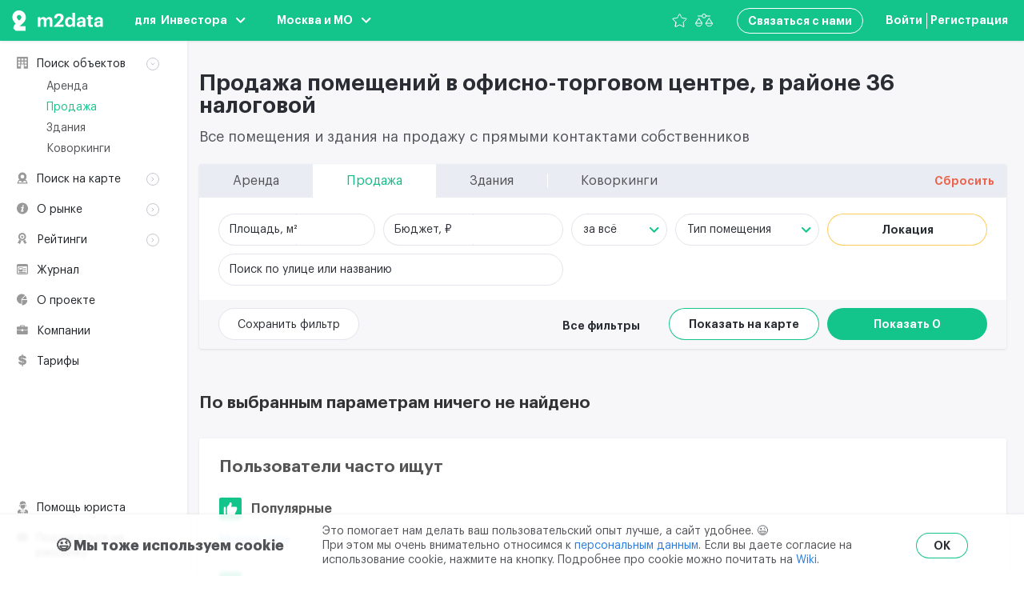

--- FILE ---
content_type: application/javascript
request_url: https://m2data.net/js/chunks/header.cf8d946c.js
body_size: 32640
content:
(window.webpackJsonp=window.webpackJsonp||[]).push([[18],{"3Zoh":function(e,t,n){"use strict";n.r(t);n("tkto"),n("pNMO"),n("TeQF"),n("5DmW"),n("FZtP"),n("27RR");var i=n("L2JU");function s(e,t){var n=Object.keys(e);if(Object.getOwnPropertySymbols){var i=Object.getOwnPropertySymbols(e);t&&(i=i.filter((function(t){return Object.getOwnPropertyDescriptor(e,t).enumerable}))),n.push.apply(n,i)}return n}function l(e){for(var t=1;t<arguments.length;t++){var n=null!=arguments[t]?arguments[t]:{};t%2?s(Object(n),!0).forEach((function(t){r(e,t,n[t])})):Object.getOwnPropertyDescriptors?Object.defineProperties(e,Object.getOwnPropertyDescriptors(n)):s(Object(n)).forEach((function(t){Object.defineProperty(e,t,Object.getOwnPropertyDescriptor(n,t))}))}return e}function r(e,t,n){return t in e?Object.defineProperty(e,t,{value:n,enumerable:!0,configurable:!0,writable:!0}):e[t]=n,e}var o={name:"menu-toggler",props:{menuId:{type:String,default:"menu"}},data:function(){return{menuBlock:null,menuContent:null,header:null}},computed:l(l({},Object(i.e)("mobile",{isMobile:function(e){return e.isMobile},openedMenuId:function(e){return e.openedMenuId}})),{},{isActive:function(){return this.menuId===this.openedMenuId}}),methods:l(l({},Object(i.b)("mobile",{openMenu:"setMenuId",closeAll:"closeMenus"})),{},{toggleMenu:function(){this.isActive?this.closeAll():this.openMenu(this.menuId)}})},c=n("KHd+"),a=Object(c.a)(o,(function(){var e=this.$createElement,t=this._self._c||e;return t("button",{class:["menu-toggler","menu-toggler--"+this.menuId+" header__controller",{"menu-toggler--active":this.isActive}],on:{click:this.toggleMenu}},[this._t("icon",[t("span",{class:["burger-icon",{"burger-icon--active":this.isActive}]},[this._m(0)])])],2)}),[function(){var e=this.$createElement,t=this._self._c||e;return t("span",{staticClass:"burger-icon__box"},[t("span",{staticClass:"burger-icon__inner"})])}],!1,null,null,null);t.default=a.exports},"4rho":function(e,t,n){"use strict";var i,s,l,r,o,c;n("FZtP"),n("yq1k");t.a=(s="#ffffff",l="#13c48b",r=document.querySelectorAll('meta[name="theme-color"], meta[name="msapplication-navbutton-color"]'),o=document.querySelector('meta[name="apple-mobile-web-app-status-bar-style"]'),c=null===(i=document.querySelector('meta[name="theme-color"]'))||void 0===i?void 0:i.getAttribute("content"),{changeColor:function(e){var t=!(arguments.length>1&&void 0!==arguments[1])||arguments[1];if(!r.length)return!1;r.forEach((function(t){t.setAttribute("content",e)})),[s,l].includes(e)&&(c=e),o.setAttribute("content",t?"default":"black-translucent")},setGreenColor:function(){this.changeColor(l,!1)},setWhiteColor:function(){this.changeColor(s)},toggleOverlayColor:function(){var e=arguments.length>0&&void 0!==arguments[0]&&arguments[0],t=arguments.length>1&&void 0!==arguments[1]&&arguments[1];if(e){var n="#d9d9d9";n=c===s?t?"#7f7f7f":"#d9d9d9":t?"#096245":"#11a776",this.changeColor(n,"#d9d9d9"===n)}else this.changeColor(c)}})},ODru:function(e,t,n){"use strict";n.r(t);n("fbCW");var i={name:"HeaderMenu",components:{CustomSelect:n("U3rN").a},props:{links:{type:Array,default:function(){return[]}},isPrerender:{type:Boolean,default:!1},citiesList:Array,isMobile:Boolean,subjectsMain:{type:Boolean,default:!1},subjects:{type:Boolean,default:!1},subjectSubjectMobileViewTitle:{type:String,default:""}},data:function(){return{subject:"",currentMenuItem:"",menuSlots:["rent","sale","coworkings"]}},mounted:function(){this.subject=this.citiesList.find((function(e){return e.isSelected}))},methods:{changeCurrentMenuItemTo:function(e){this.currentMenuItem=e},changeSubjectHandler:function(e){this.subject=e,window.location.href=e.url}}},s=n("KHd+"),l=Object(s.a)(i,(function(){var e=this,t=e.$createElement,n=e._self._c||t;return n("div",{class:["header-menu",{"header-menu--opened":""!==e.currentMenuItem}],on:{pointerleave:function(t){return e.changeCurrentMenuItemTo("")}}},[n("ul",{staticClass:"header-menu__list header__controllers"},[e._l(e.links,(function(t){return n("li",{key:"link"+t.title,class:["header-menu__menu-item","header__controller",{"header-menu__menu-item--current":""!==e.currentMenuItem&&e.currentMenuItem===t.value}]},[n("a",{staticClass:"header-menu__link",attrs:{href:t.url},on:{pointerenter:function(n){return e.changeCurrentMenuItemTo(t.value)}}},[e._v("\n                "+e._s(t.title)+"\n            ")])])})),e._v(" "),e.isMobile?n("li",{class:["header__controller",{"header__controller--subjects__main":e.subjectsMain},{"header__controller--subjects":e.subjects}]},[n("custom-select",{attrs:{multiple:!1,"allow-empty":!0,options:e.citiesList,model:e.subject,"show-as-mobile-popup":!0,"select-by-button":!0,label:"title","track-by":"title","display-by":"title","mobile-view-title":e.subjectSubjectMobileViewTitle,placeholder:e.subject.title},on:{"update:model":function(t){e.subject=t},select:function(t){return e.changeSubjectHandler(t)}}})],1):e._e()],2),e._v(" "),e.isPrerender?e._e():e._l(e.menuSlots,(function(t){return n("section",{key:t,class:["header-menu__full-menu",{"header-menu__full-menu--opened":!!e.currentMenuItem},{"header-menu__full-menu--current":e.currentMenuItem===t},{"header-menu__full-menu--coworkings":"coworkings"===e.currentMenuItem}]},[e.currentMenuItem===t?[e._t(t)]:e._e()],2)})),e._v(" "),""!==e.currentMenuItem?n("button",{staticClass:"header-menu__overlay-button",on:{pointerenter:function(t){return e.changeCurrentMenuItemTo("")}}}):e._e(),e._v(" "),e.isPrerender?e._l(e.menuSlots,(function(t){return n("section",{key:t,staticClass:"header-menu__full-menu"},[e._t(t)],2)})):e._e()],2)}),[],!1,null,null,null);t.default=l.exports},PfM5:function(e,t,n){"use strict";n.r(t);n("tkto"),n("pNMO"),n("TeQF"),n("5DmW"),n("FZtP"),n("27RR");var i=n("3Zoh"),s=n("L2JU");function l(e,t){var n=Object.keys(e);if(Object.getOwnPropertySymbols){var i=Object.getOwnPropertySymbols(e);t&&(i=i.filter((function(t){return Object.getOwnPropertyDescriptor(e,t).enumerable}))),n.push.apply(n,i)}return n}function r(e){for(var t=1;t<arguments.length;t++){var n=null!=arguments[t]?arguments[t]:{};t%2?l(Object(n),!0).forEach((function(t){o(e,t,n[t])})):Object.getOwnPropertyDescriptors?Object.defineProperties(e,Object.getOwnPropertyDescriptors(n)):l(Object(n)).forEach((function(t){Object.defineProperty(e,t,Object.getOwnPropertyDescriptor(n,t))}))}return e}function o(e,t,n){return t in e?Object.defineProperty(e,t,{value:n,enumerable:!0,configurable:!0,writable:!0}):e[t]=n,e}var c={name:"app-header",components:{MenuToggler:i.default},data:function(){return{}},computed:r(r({},Object(s.e)("mobile",{isMobile:function(e){return e.isMobile},openedMenuId:function(e){return e.openedMenuId}})),{},{menuClass:function(){return this.openedMenuId?"menu"===this.openedMenuId?"header--sidebar-menu":"header--user-menu":""}})},a=n("KHd+"),u=Object(a.a)(c,(function(){var e=this.$createElement,t=this._self._c||e;return t("div",{class:this.menuClass},[t("div",{staticClass:"header__content js--header-content"},[t("div",{staticClass:"header__inner header__controllers"},[this.isMobile&&"user"===this.openedMenuId?t("div",{staticClass:"header__controllers-item header__controllers-item--menu-toggler header__controllers-item--menu-toggler-user-close header__controllers-item--left"},[t("menu-toggler",{attrs:{"menu-id":"user"}})],1):this._e(),this._v(" "),this._t("default")],2)])])}),[],!1,null,null,null);t.default=u.exports},QiUg:function(e,t,n){"use strict";n.r(t);var i=n("awQ3"),s={name:"ComparisonMark",props:{defaultIsComparison:Boolean,comparisonPage:String,title:String},data:function(){return{isComparison:this.defaultIsComparison}},created:function(){i.a.$on("set-in_compare",this.setIsComparison)},methods:{setIsComparison:function(e){this.isComparison=e}}},l=n("KHd+"),r=Object(l.a)(s,(function(){var e=this.$createElement,t=this._self._c||e;return t("div",{staticClass:"header__controllers-item--profile-action header__controllers-item--comparsion"},[t("a",{class:["header__controller","header__controller--profile-action",{"header__controller--circle":this.isComparison}],attrs:{href:this.comparisonPage,title:this.title}},[t("svg",{attrs:{role:"img",width:"22",height:"17"}},[t("use",{attrs:{"xlink:href":"#balance-icon"}})])])])}),[],!1,null,null,null);t.default=r.exports},SN8U:function(e,t,n){"use strict";n.r(t);n("yq1k"),n("tkto"),n("pNMO"),n("TeQF"),n("5DmW"),n("FZtP"),n("27RR");var i=n("L2JU"),s=n("wouM"),l=n.n(s),r=n("awQ3");function o(e,t){var n=Object.keys(e);if(Object.getOwnPropertySymbols){var i=Object.getOwnPropertySymbols(e);t&&(i=i.filter((function(t){return Object.getOwnPropertyDescriptor(e,t).enumerable}))),n.push.apply(n,i)}return n}function c(e){for(var t=1;t<arguments.length;t++){var n=null!=arguments[t]?arguments[t]:{};t%2?o(Object(n),!0).forEach((function(t){a(e,t,n[t])})):Object.getOwnPropertyDescriptors?Object.defineProperties(e,Object.getOwnPropertyDescriptors(n)):o(Object(n)).forEach((function(t){Object.defineProperty(e,t,Object.getOwnPropertyDescriptor(n,t))}))}return e}function a(e,t,n){return t in e?Object.defineProperty(e,t,{value:n,enumerable:!0,configurable:!0,writable:!0}):e[t]=n,e}var u={name:"HeaderSelect",directives:{clickOutside:l.a.directive},props:{url:String,btnText:String,type:String,showArrow:Boolean,citiesList:Array,langList:Array,contactsList:Array,comingSoonText:String,userAuth:Boolean,unreadNotificationsDefault:{type:Boolean,default:!1},showButtonMobile:!1,mobileInlineView:{type:String,default:""},listTitle:{type:String,default:""}},data:function(){return{isSelectOpen:!1,closingSelect:!1,unreadNotifications:this.unreadNotificationsDefault}},created:function(){r.a.$on("set-notifications-unread",this.setNotificationsUnread)},computed:c(c({},Object(i.e)("mobile",{isMobile:function(e){return e.isMobile},openedMenuId:function(e){return e.openedMenuId}})),{},{showBlock:function(){var e=!0;return this.isMobile&&["roles","profileMenu"].includes(this.type)&&"user"!==this.openedMenuId&&(e=!1),e},isProfileMenu:function(){return"profileMenu"===this.type},isRoles:function(){return"roles"===this.type},inlineView:function(){return this.isMobile?this.mobileInlineView:""},isInlineColumn:function(){return"column"===this.inlineView},isInlineRow:function(){return"row"===this.inlineView},isIndents:function(){return""===this.inlineView&&("cities"===this.type||this.isRoles)},listInlineClasses:function(){return{"header-select__list--inline":""!==this.inlineView,"header-select__list--column":this.isInlineColumn,"header-select__list--row":this.isInlineRow}}}),methods:{setNotificationsUnread:function(e){this.unreadNotifications=e},changeSelectState:function(){var e=this;setTimeout((function(){e.isSelectOpen=!e.isSelectOpen,e.isSelectOpen&&window.addEventListener("keyup",e.closeByEsc)}))},openSelect:function(){this.closingSelect||(this.isSelectOpen=!0)},checkCloseSelect:function(){var e=this;"profileMenu"===this.type&&setTimeout((function(){e.closeSelect()}))},closeSelect:function(){var e=this;this.closingSelect=!0,this.isSelectOpen&&(this.isSelectOpen=!1),setTimeout((function(){e.closingSelect=!1}),300)},closeByEsc:function(e){27===e.keyCode&&this.closeSelect()},checkSelectItem:function(e,t){e&&(this.closeSelect(),t.preventDefault())},checkChat:function(e){"chat"===e&&(window.jivo_api.open(),this.closeSelect()),window.chatOpened=!window.chatOpened},logout:function(e){window.addEventListener("pageshow",this.pageShowHandler),window.location.href=e.url},pageShowHandler:function(e){e.persisted&&(window.removeEventListener("pageshow",this.pageShowHandler),window.location.reload())},listItemClickHandler:function(e,t){"logout"===e.slug&&(t.preventDefault(),this.logout(e))}}},d=n("KHd+"),h=Object(d.a)(u,(function(){var e=this,t=e.$createElement,n=e._self._c||t;return e.showBlock?n("div",{directives:[{name:"click-outside",rawName:"v-click-outside",value:e.closeSelect,expression:"closeSelect"}],class:["header-select",{"header-select--open":e.isSelectOpen}]},[!e.isMobile||e.isMobile&&""===e.mobileInlineView&&e.showButtonMobile?[e.isProfileMenu?n("button",{staticClass:"header-select__profile-link",on:{click:e.changeSelectState}},[e.isProfileMenu?n("figure",{class:["header-select__avatar-wrap",{"header-select__avatar-wrap--unread-notifications":e.unreadNotifications}]},[e._t("avatar")],2):e._e(),e._v(" "),e.isProfileMenu?n("div",{staticClass:"header-select__btn"},[n("span",[e._v(e._s(e.btnText||""))]),e._v(" "),e.showArrow?n("svg",{staticClass:"header-select__btn-arrow",attrs:{role:"img",width:"12",height:"7"}},[n("use",{attrs:{"xlink:href":"#arrow-bottom"}})]):e._e()]):e._e()]):e._e(),e._v(" "),e.isProfileMenu?e._e():n("button",{staticClass:"header-select__btn",on:{click:e.changeSelectState}},[n("span",{staticClass:"header-select__btn-text"},[e._v(e._s(e.btnText||""))]),e._v(" "),e.showArrow?n("svg",{staticClass:"header-select__btn-arrow",attrs:{role:"img",width:"12",height:"7"}},[n("use",{attrs:{"xlink:href":"#arrow-bottom"}})]):e._e()])]:e._e(),e._v(" "),n("div",{class:["header-select__list-wrap",{"header-select__list-wrap--indents":e.isIndents},{"header-select__list-wrap--wide":e.isInlineColumn},{"header-select__list-wrap--profile-menu":e.isProfileMenu},{"header-select__list-wrap--roles":e.isRoles},{"toggled-menu-content toggled-menu-content--user":e.isProfileMenu&&e.isMobile},{"header-select__list-wrap--fill":e.isInlineRow}]},[e.listTitle&&e.isRoles&&e.isMobile?n("div",{staticClass:"header-select__list-title"},[e._v("\n            "+e._s(e.listTitle)+"\n        ")]):e._e(),e._v(" "),"subjects"===e.type||e.isRoles?n("ul",{staticClass:"header-select__list",class:e.listInlineClasses},e._l(e.citiesList,(function(t,i){return n("li",{key:"cities-list-item-"+i,class:["header-select__list-item",{"header-select__list-item--selected":t.isSelected},{"header-select__list-item--coming-soon":t.comingSoon}]},[n("a",{attrs:{href:t.url},on:{click:function(n){return e.checkSelectItem(t.isSelected,n)}}},[e.isRoles&&t.icon&&e.isInlineColumn?n("span",{class:"header-select__list-role-icon header-select__list-role-icon--"+t.icon},[n("svg",{attrs:{role:"img"}},[n("use",{attrs:{"xlink:href":"#"+t.icon}})])]):e._e(),e._v("\n                    "+e._s(e.isRoles&&""===e.inlineView?t.case:t.title)+"\n                    "),e.isRoles&&e.isInlineColumn&&t.isSelected?n("span",{staticClass:"header-select__list-checked-icon"},[n("svg",{attrs:{role:"img"}},[n("use",{attrs:{"xlink:href":"#checkmark_tall"}})])]):e._e(),e._v(" "),t.comingSoon?n("span",{staticClass:"header-select__list-item--flag"},[e._v("\n                        "+e._s(e.comingSoonText)+"\n                    ")]):e._e()])])})),0):e._e(),e._v(" "),"contacts"===e.type||e.isProfileMenu?n("ul",{ref:"selectList",staticClass:"header-select__list",class:e.listInlineClasses},[e._l(e.contactsList,(function(t,i){return["chat"!==t.type||"chat"===t.type&&e.userAuth?n("li",{key:"contacts-list-item-"+i,class:["header-select__list-item",{"header-select__list-item--last-separated":"lastSeparated"===t.type}]},[t.url?n("a",{attrs:{href:t.url,target:!!t.targetBlank&&"_blank"},on:{click:function(n){return e.listItemClickHandler(t,n)}}},["contact"===t.type?n("svg",{staticClass:"header-select__list-item-icon",attrs:{role:"img"}},[n("use",{attrs:{"xlink:href":"#icon-email"}})]):e._e(),e._v(" "),"suggest"===t.type?n("svg",{staticClass:"header-select__list-item-icon",attrs:{role:"img"}},[n("use",{attrs:{"xlink:href":"#suggest-icon"}})]):e._e(),e._v("\n                        "+e._s(t.title||t.locale)+"\n                        "),"notification"===t.type?n("span",{staticClass:"header-select__list-item-notification"},[e._v("\n                            "+e._s(t.count)+"\n                        ")]):e._e(),e._v(" "),"balance"===t.type?n("span",{staticClass:"header-select__list-item-balance-amount"},[e._v("\n                            "+e._s(t.balance)+"\n                        ")]):e._e()]):n("button",{staticClass:"header-select__list-item-btn",attrs:{type:"button"},on:{click:function(n){return e.checkChat(t.type)}}},["chat"===t.type?n("svg",{staticClass:"header-select__list-item-icon",attrs:{role:"img"}},[n("use",{attrs:{"xlink:href":"#icon-chat"}})]):e._e(),e._v(" "),n("span",{staticStyle:{display:"flex"},domProps:{innerHTML:e._s(t.title)}})])]):e._e()]}))],2):e._e(),e._v(" "),"lang"===e.type?n("ul",{staticClass:"header-select__list header-select__list--lang",class:e.listInlineClasses},e._l(e.langList,(function(t,i){return n("li",{key:"lang-list-item-"+i,class:["header-select__list-item",{"header-select__list-item--selected":t.isSelected}]},[n("a",{attrs:{href:t.url}},[e._v("\n                    "+e._s(t.locale)+"\n                ")])])})),0):e._e()])],2):e._e()}),[],!1,null,null,null);t.default=h.exports},U3rN:function(e,t,n){"use strict";n("qePV"),n("oVuX"),n("2B1R"),n("sMBO"),n("tkto"),n("pDQq"),n("yXV3"),n("fbCW"),n("pNMO"),n("4Brf"),n("07d7"),n("0oug"),n("4mDm"),n("PKPk"),n("3bBZ"),n("pjDv"),n("+2oP"),n("TeQF"),n("5DmW"),n("FZtP"),n("27RR");var i=n("Vu9W"),s=n("4rho"),l=n("4YED"),r=n("L2JU"),o=n("jl8+"),c=n.n(o),a=n("pvl8");function u(e){return(u="function"==typeof Symbol&&"symbol"==typeof Symbol.iterator?function(e){return typeof e}:function(e){return e&&"function"==typeof Symbol&&e.constructor===Symbol&&e!==Symbol.prototype?"symbol":typeof e})(e)}function d(e,t){var n=Object.keys(e);if(Object.getOwnPropertySymbols){var i=Object.getOwnPropertySymbols(e);t&&(i=i.filter((function(t){return Object.getOwnPropertyDescriptor(e,t).enumerable}))),n.push.apply(n,i)}return n}function h(e){for(var t=1;t<arguments.length;t++){var n=null!=arguments[t]?arguments[t]:{};t%2?d(Object(n),!0).forEach((function(t){p(e,t,n[t])})):Object.getOwnPropertyDescriptors?Object.defineProperties(e,Object.getOwnPropertyDescriptors(n)):d(Object(n)).forEach((function(t){Object.defineProperty(e,t,Object.getOwnPropertyDescriptor(n,t))}))}return e}function p(e,t,n){return t in e?Object.defineProperty(e,t,{value:n,enumerable:!0,configurable:!0,writable:!0}):e[t]=n,e}function f(e){return function(e){if(Array.isArray(e))return m(e)}(e)||function(e){if("undefined"!=typeof Symbol&&null!=e[Symbol.iterator]||null!=e["@@iterator"])return Array.from(e)}(e)||function(e,t){if(!e)return;if("string"==typeof e)return m(e,t);var n=Object.prototype.toString.call(e).slice(8,-1);"Object"===n&&e.constructor&&(n=e.constructor.name);if("Map"===n||"Set"===n)return Array.from(e);if("Arguments"===n||/^(?:Ui|I)nt(?:8|16|32)(?:Clamped)?Array$/.test(n))return m(e,t)}(e)||function(){throw new TypeError("Invalid attempt to spread non-iterable instance.\nIn order to be iterable, non-array objects must have a [Symbol.iterator]() method.")}()}function m(e,t){(null==t||t>e.length)&&(t=e.length);for(var n=0,i=new Array(t);n<t;n++)i[n]=e[n];return i}var _={name:"CustomSelect",components:{Multiselect:c.a},props:{showAsMobilePopup:{type:Boolean,default:!1},label:{type:String,default:"name"},placeholder:{type:String,default:""},mobileViewTitle:{type:String,default:""},trackBy:{type:String,default:"id"},searchable:{type:Boolean,default:!1},options:Array,values:Array,model:[Object,Array,String,Number],multiple:Boolean,className:String,displayBy:{type:String,default:"text"},disabled:{type:Boolean,default:!1},allowEmpty:{type:Boolean,default:!0},value:null,noOptionsText:String,noResultText:String,multipleSelectedPlaceholder:{type:String,default:""},optionsFlexWidth:{type:Boolean,default:!1},customLabel:{type:Boolean,default:!1},customLabelValue:null,multivaluesPlaceholder:{type:Boolean,default:!1},showNoResults:{type:Boolean,default:!1},withReset:{type:Boolean,default:!1},size:null,viewAsLink:!1,selectByButton:!1,defaultValues:{type:[Object,Array,String,Number,null],default:null},error:{type:[Boolean,String],default:!1}},data:function(){return{isOpened:!1,mobileIsFullScreen:!1,selectedValues:Array.isArray(this.model)?f(this.model):this.model||[]}},computed:h(h(h({},Object(r.e)("mobile",{isMobile:function(e){return e.isMobile},isMobileDevice:function(e){return e.isMobileDevice}})),Object(r.e)("locale",{currentLang:function(e){return e.language}})),{},{isMobileView:function(){return this.isMobile&&this.showAsMobilePopup},mobileTitle:function(){var e=this.placeholder;return this.mobileViewTitle&&(e=this.mobileViewTitle),e},selectedValuesAsList:function(){return Array.isArray(this.model)?this.model.map((function(e){return e.name})).join(", "):this.placeholder},hasSelectedMultiple:function(){var e=!1;this.multiple&&"object"===u(this.model)&&(e=(this.isApplyByButton?this.selectedValues:Object.keys(this.model)).length>0);return e},localeText:function(){var e={apply:"Применить",reset:"Сбросить"};return"ru"!==this.currentLang&&(e={apply:"Apply",reset:"Reset"}),e},isApplyByButton:function(){return this.isMobile&&this.selectByButton&&this.multiple&&Array.isArray(this.selectedValues)},hasChanges:function(){return JSON.stringify(this.model)!==JSON.stringify(this.selectedValues)}}),mounted:function(){this.isMobileView?this.initMobileList():this.initScrollbar()},methods:{initScrollbar:function(){var e=this;this.$refs.multiselect&&this.options.length>4&&setTimeout((function(){new a.a(e.$refs.multiselect.$el.querySelector(".multiselect__content-wrapper"),{autoHide:!1})}))},initMobileList:function(){var e=this.$refs["mobile-wrapper"],t=this.$refs.overlay,n=this.$refs.multiselect.$refs.list;if(n&&e){var i=n.querySelector(".multiselect__content");n.prepend(t,e),e.append(i)}},triggerClose:function(){this.$refs.multiselect.$el.dispatchEvent(new KeyboardEvent("keyup",{key:"Escape"}))},handleOpen:function(){this.isMobileView?(s.a.toggleOverlayColor(!0),i.a.lockPage("customSelect"),Object(l.b)(this.$refs.multiselect.$el.querySelector(".multiselect__content"),{reserveScrollBarGap:!this.isMobileDevice}),this.setListStyle()):this.setListWidth(),this.$emit("opened"),this.isOpened=!0},handleClose:function(){this.isMobileView&&(s.a.toggleOverlayColor(),Object(l.c)(this.$refs.multiselect.$el.querySelector(".multiselect__content")),i.a.unlockPage("customSelect")),this.updateMultipleData(this.model),this.mobileIsFullScreen=!1,this.$emit("closed"),this.isOpened=!1},setListWidth:function(){var e=this;this.optionsFlexWidth&&this.$nextTick((function(){var t=e.$refs.multiselect.$el.querySelector(".multiselect__content");e.$refs.multiselect.$el.querySelector(".multiselect__content-wrapper").style.width="".concat(t.clientWidth,"px")}))},setListStyle:function(){var e=this,t=this.$refs["mobile-wrapper"];t&&setTimeout((function(){var n=t.getBoundingClientRect().height;e.mobileIsFullScreen=n>=window.innerHeight}))},handleSelect:function(e){this.isApplyByButton?this.selectedValues.push(e):this.$emit("select",e)},handleRemove:function(e){this.isApplyByButton?this.selectedValues.splice(this.selectedValues.indexOf(e),1):this.$emit("remove",e)},handleApply:function(){this.isApplyByButton&&this.$emit("select",this.selectedValues),this.triggerClose()},handleReset:function(){this.isApplyByButton&&null!==this.defaultValues?this.updateMultipleData(this.defaultValues):this.$emit("reset")},updateMultipleData:function(e){this.isApplyByButton&&(this.selectedValues=Array.isArray(e)?f(e):e)},resetSelect:function(){this.$emit("select",this.options.find((function(e){return"empty"===e.id})))},getOptionText:function(e){var t=e[this.displayBy];return t||(e.name?t=e.name:(e.title||e.label)&&(t=e.title)),t}},watch:{model:function(e){this.updateMultipleData(e)}}},b=n("KHd+"),v=Object(b.a)(_,(function(){var e,t=this,n=t.$createElement,i=t._self._c||n;return i("div",{class:[t.className,"custom-select-wrapper",{"custom-select-wrapper--opened":t.isOpened,"custom-select-wrapper--mobile":t.isMobileView,"custom-select-wrapper--link":t.viewAsLink}]},[i("multiselect",{ref:"multiselect",class:["custom-select",(e={"custom-select--options-flex-width":t.optionsFlexWidth&&!t.isMobileView,"custom-select--single-value":1===t.options.length,"custom-select--mobile":t.isMobileView,"custom-select--error":t.error},e["custom-select--size-"+t.size]=t.size,e)],attrs:{options:t.options,multiple:t.multiple,value:t.isApplyByButton?t.selectedValues:t.model,"close-on-select":!t.multiple,"clear-on-select":!1,"show-labels":!1,searchable:t.searchable,"allow-empty":t.allowEmpty,placeholder:t.placeholder,"show-no-results":t.showNoResults,label:t.label,"track-by":t.trackBy,disabled:t.disabled},on:{select:t.handleSelect,remove:t.handleRemove,open:t.handleOpen,close:t.handleClose},scopedSlots:t._u([t.isMobileView?{key:"beforeList",fn:function(){return[i("div",{ref:"overlay",staticClass:"custom-select__overlay",on:{click:t.triggerClose}}),t._v(" "),i("div",{ref:"mobile-wrapper",staticClass:"custom-select__list-content",class:{"custom-select__list-content--full":t.mobileIsFullScreen,"custom-select__list-content--multiple":t.multiple}},[i("span",{ref:"title",staticClass:"custom-select__list-title"},[i("span",[t._v(t._s(t.mobileTitle))]),t._v(" "),t.multiple&&t.hasSelectedMultiple?i("span",{staticClass:"custom-select__reset",on:{click:t.handleReset}},[t._v(t._s(t.localeText.reset))]):i("button",{staticClass:"custom-select__close",on:{click:t.triggerClose}},[i("span",{staticClass:"btn-close btn-close--gray"})])]),t._v(" "),t.multiple&&(t.hasSelectedMultiple||t.isApplyByButton)?i("div",{class:["custom-select__btn-block",{"custom-select__btn-block--offset":t.isApplyByButton}]},[i("button",{staticClass:"custom-select__btn btn btn--green btn--xl btn--wide",attrs:{disabled:t.isApplyByButton&&!t.hasChanges},on:{click:t.handleApply}},[t._v("\n                        "+t._s(t.localeText.apply)+"\n                    ")])]):t._e()])]},proxy:!0}:null,{key:"option",fn:function(e){return[i("span",{staticClass:"custom-select__option-wrapper"},[t.multiple&&!t.isMobileView?i("span",{staticClass:"custom-select__option-checkbox"},[i("span",{staticClass:"custom-select__option-checkbox-mark"},[i("svg",[i("use",{attrs:{"xlink:href":"#checkbox-mark"}})])])]):t._e(),t._v(" "),i("span",{staticClass:"custom-select__option-text"},[t._v("\n                    "+t._s(t.getOptionText(e.option))+"\n                ")]),t._v(" "),t.isMobileView?i("span",{staticClass:"custom-select__checked-icon"},[i("svg",{staticClass:"svg-icon",attrs:{role:"img"}},[i("use",{attrs:{"xlink:href":"#checkmark_tall"}})])]):t._e()])]}},{key:"selection",fn:function(e){var n=e.values;return[n.length&&t.multivaluesPlaceholder?i("span",{staticClass:"multiselect__single"},[t._v("\n                "+t._s(t.selectedValuesAsList)+"\n            ")]):t._e(),t._v(" "),n.length&&!t.multivaluesPlaceholder?i("span",{staticClass:"multiselect__single multiselect__single--with-indicator"},[t._v("\n                "+t._s(t.multipleSelectedPlaceholder||t.placeholder)+"\n                "),i("span",{staticClass:"multiselect__indicator"},[t._v(t._s(n.length))])]):t._e()]}},t.noOptionsText?{key:"noOptions",fn:function(){return[t._v("\n            "+t._s(t.noOptionsText)+"\n        ")]},proxy:!0}:null,t.noResultText?{key:"noResult",fn:function(){return[t._v("\n            "+t._s(t.noResultText)+"\n        ")]},proxy:!0}:null],null,!0)},[t._v(" "),t._v(" "),t._v(" "),t._v(" "),t._v(" "),t.customLabel?i("template",{slot:"singleLabel"},[t.customLabelValue?i("span",{staticClass:"custom-select__custom-label",domProps:{innerHTML:t._s(t.customLabelValue)}}):[t._v("\n                "+t._s(t.model.label)+"\n            ")]],2):t._e(),t._v(" "),i("template",{slot:"clear"},[t.withReset&&t.model&&"empty"!==t.model.id?i("button",{staticClass:"custom-select__clear-btn",attrs:{type:"button"},on:{click:t.resetSelect}},[i("svg",{staticClass:"custom-select__clear-icon",attrs:{width:"9",height:"9"}},[i("use",{attrs:{"xlink:href":"#icon-close-medium"}})])]):t._e()])],2)],1)}),[],!1,null,null,null);t.a=v.exports},WJkJ:function(e,t){e.exports="\t\n\v\f\r                　\u2028\u2029\ufeff"},WKiH:function(e,t,n){var i=n("HYAF"),s="["+n("WJkJ")+"]",l=RegExp("^"+s+s+"*"),r=RegExp(s+s+"*$"),o=function(e){return function(t){var n=String(i(t));return 1&e&&(n=n.replace(l,"")),2&e&&(n=n.replace(r,"")),n}};e.exports={start:o(1),end:o(2),trim:o(3)}},awQ3:function(e,t,n){"use strict";var i=n("XuX8"),s=n.n(i);t.a=new s.a},h2aE:function(e,t,n){"use strict";n.r(t);var i=n("awQ3"),s={name:"FavouritesMark",props:{defaultIsFavourite:Boolean,favouritePage:String,title:String},data:function(){return{isFavourite:this.defaultIsFavourite}},created:function(){i.a.$on("set-favourable",this.setIsFavourite)},methods:{setIsFavourite:function(e){this.isFavourite=e}}},l=n("KHd+"),r=Object(l.a)(s,(function(){var e=this.$createElement,t=this._self._c||e;return t("div",{staticClass:"header__controllers-item--profile-action header__controllers-item--favourites"},[t("a",{class:["header__controller","header__controller--profile-action",{"header__controller--circle":this.isFavourite}],attrs:{href:this.favouritePage,title:this.title}},[t("svg",{staticClass:"header__profile-action-icon header__profile-action-icon--wishlist",attrs:{role:"img",width:"19",height:"19"}},[t("use",{attrs:{"xlink:href":"#star-icon"}})])])])}),[],!1,null,null,null);t.default=r.exports},"jmz+":function(e,t,n){"use strict";n.r(t);var i=n("awQ3"),s={name:"RegistrationBtn",props:{btnTitle:String},methods:{openRegistrationPopup:function(){i.a.$emit("open-registration-popup")}}},l=n("KHd+"),r=Object(l.a)(s,(function(){var e=this.$createElement;return(this._self._c||e)("button",{attrs:{type:"button",title:this.btnTitle},on:{click:this.openRegistrationPopup}},[this._v("\n    "+this._s(this.btnTitle)+"\n")])}),[],!1,null,null,null);t.default=r.exports},qePV:function(e,t,n){"use strict";var i=n("g6v/"),s=n("2oRo"),l=n("lMq5"),r=n("busE"),o=n("UTVS"),c=n("xrYK"),a=n("cVYH"),u=n("wE6v"),d=n("0Dky"),h=n("fHMY"),p=n("JBy8").f,f=n("Bs8V").f,m=n("m/L8").f,_=n("WKiH").trim,b=s.Number,v=b.prototype,g="Number"==c(h(v)),y=function(e){var t,n,i,s,l,r,o,c,a=u(e,!1);if("string"==typeof a&&a.length>2)if(43===(t=(a=_(a)).charCodeAt(0))||45===t){if(88===(n=a.charCodeAt(2))||120===n)return NaN}else if(48===t){switch(a.charCodeAt(1)){case 66:case 98:i=2,s=49;break;case 79:case 111:i=8,s=55;break;default:return+a}for(r=(l=a.slice(2)).length,o=0;o<r;o++)if((c=l.charCodeAt(o))<48||c>s)return NaN;return parseInt(l,i)}return+a};if(l("Number",!b(" 0o1")||!b("0b1")||b("+0x1"))){for(var w,S=function(e){var t=arguments.length<1?0:e,n=this;return n instanceof S&&(g?d((function(){v.valueOf.call(n)})):"Number"!=c(n))?a(new b(y(t)),n,S):y(t)},O=i?p(b):"MAX_VALUE,MIN_VALUE,NaN,NEGATIVE_INFINITY,POSITIVE_INFINITY,EPSILON,isFinite,isInteger,isNaN,isSafeInteger,MAX_SAFE_INTEGER,MIN_SAFE_INTEGER,parseFloat,parseInt,isInteger,fromString,range".split(","),k=0;O.length>k;k++)o(b,w=O[k])&&!o(S,w)&&m(S,w,f(b,w));S.prototype=v,v.constructor=S,r(s,"Number",S)}},wouM:function(e,t,n){e.exports=function(){var e="undefined"!=typeof window,t="undefined"!=typeof navigator,n=e&&("ontouchstart"in window||t&&navigator.msMaxTouchPoints>0)?["touchstart"]:["click"];function i(e){var t=e.event,n=e.handler;(0,e.middleware)(t)&&n(t)}function s(e,t){var s=function(e){var t="function"==typeof e;if(!t&&"object"!=typeof e)throw new Error("v-click-outside: Binding value must be a function or an object");return{handler:t?e:e.handler,middleware:e.middleware||function(e){return e},events:e.events||n,isActive:!(!1===e.isActive),detectIframe:!(!1===e.detectIframe)}}(t.value),l=s.handler,r=s.middleware,o=s.detectIframe;if(s.isActive){if(e["__v-click-outside"]=s.events.map((function(t){return{event:t,srcTarget:document.documentElement,handler:function(t){return function(e){var t=e.el,n=e.event,s=e.handler,l=e.middleware,r=n.path||n.composedPath&&n.composedPath();(r?r.indexOf(t)<0:!t.contains(n.target))&&i({event:n,handler:s,middleware:l})}({el:e,event:t,handler:l,middleware:r})}}})),o){var c={event:"blur",srcTarget:window,handler:function(t){return function(e){var t=e.el,n=e.event,s=e.handler,l=e.middleware;setTimeout((function(){var e=document.activeElement;e&&"IFRAME"===e.tagName&&!t.contains(e)&&i({event:n,handler:s,middleware:l})}),0)}({el:e,event:t,handler:l,middleware:r})}};e["__v-click-outside"]=[].concat(e["__v-click-outside"],[c])}e["__v-click-outside"].forEach((function(t){var n=t.event,i=t.srcTarget,s=t.handler;return setTimeout((function(){e["__v-click-outside"]&&i.addEventListener(n,s,!1)}),0)}))}}function l(e){(e["__v-click-outside"]||[]).forEach((function(e){return e.srcTarget.removeEventListener(e.event,e.handler,!1)})),delete e["__v-click-outside"]}var r=e?{bind:s,update:function(e,t){var n=t.value,i=t.oldValue;JSON.stringify(n)!==JSON.stringify(i)&&(l(e),s(e,{value:n}))},unbind:l}:{};return{install:function(e){e.directive("click-outside",r)},directive:r}}()},yq1k:function(e,t,n){"use strict";var i=n("I+eb"),s=n("TWQb").includes,l=n("RNIs");i({target:"Array",proto:!0,forced:!n("rkAj")("indexOf",{ACCESSORS:!0,1:0})},{includes:function(e){return s(this,e,arguments.length>1?arguments[1]:void 0)}}),l("includes")}}]);

--- FILE ---
content_type: application/javascript
request_url: https://m2data.net/js/chunks/footer.677d48e3.js
body_size: 11300
content:
(window.webpackJsonp=window.webpackJsonp||[]).push([[17],{"+cst":function(t,e,o){"use strict";o.r(e);var i=o("dwco"),s=o.n(i),l={name:"ScrollToTop",props:{text:Object},data:function(){return{isVisible:!1}},mounted:function(){var t=this;s.a.polyfill(),window.addEventListener("scroll",(function(){t.isVisible=window.pageYOffset>window.innerHeight}))},methods:{scrollToTop:function(){window.scrollTo({top:0,behavior:"smooth"})}}},n=o("KHd+"),r=Object(n.a)(l,(function(){var t=this.$createElement,e=this._self._c||t;return e("transition",{attrs:{name:"fade"}},[this.isVisible?e("button",{staticClass:"scroll-to-top",attrs:{type:"button","aria-label":this.text.scrollBtnAria},on:{click:this.scrollToTop}},[e("svg",{staticClass:"scroll-to-top__icon scroll-to-top__icon--top-arrow",attrs:{width:"18",height:"18"}},[e("use",{attrs:{"xlink:href":"#icon-square-arrow"}})]),this._v(" "),e("svg",{staticClass:"scroll-to-top__icon scroll-to-top__icon--rocket",attrs:{width:"38",height:"38"}},[e("use",{attrs:{"xlink:href":"#icon-rocket"}})]),this._v(" "),e("svg",{staticClass:"scroll-to-top__icon scroll-to-top__icon--bottom-arrow",attrs:{width:"18",height:"18"}},[e("use",{attrs:{"xlink:href":"#icon-square-arrow"}})])]):this._e()])}),[],!1,null,null,null);e.default=r.exports},"1PqV":function(t,e,o){"use strict";o.r(e);var i={name:"FooterSelect",props:{type:{type:String,default:""},langList:{type:Array,default:function(){return[]}},currencyList:{type:Array,default:function(){return[]}}},methods:{checkSelectItem:function(t,e){t&&(this.closeSelect(),e.preventDefault())}},computed:{isInlineRow:function(){return"row"===this.inlineView}}},s=o("KHd+"),l=Object(s.a)(i,(function(){var t=this,e=t.$createElement,o=t._self._c||e;return o("div",{staticClass:"footer-select"},["lang"===t.type?o("ul",{staticClass:"footer-select__list footer-select__list--lang"},t._l(t.langList,(function(e,i){return o("li",{key:"lang-list-item-"+i,class:["footer-select__list-item",{"footer-select__list-item--selected":e.isSelected}]},[o("a",{attrs:{href:e.url}},[t._v("\n                "+t._s("EN"===e.locale?"ENG":e.locale)+"\n            ")])])})),0):t._e(),t._v(" "),"currency"===t.type?o("ul",{staticClass:"footer-select__list"},t._l(t.currencyList,(function(e,i){return o("li",{key:"cities-list-item-"+i,class:["footer-select__list-item",{"footer-select__list-item--selected":e.isSelected}]},[o("a",{attrs:{href:e.url},on:{click:function(o){return t.checkSelectItem(e.isSelected,o)}}},[t._v("\n                "+t._s(e.title)+"\n            ")])])})),0):t._e()])}),[],!1,null,null,null);e.default=l.exports},"9MRD":function(t,e,o){"use strict";o.r(e);var i=o("awQ3"),s={name:"FooterVideoBtn",props:{url:String,label:String},methods:{playVideo:function(){i.a.$emit("open-video-popup",{video:this.url})}}},l=o("KHd+"),n=Object(l.a)(s,(function(){var t=this.$createElement,e=this._self._c||t;return e("button",{staticClass:"footer__video-btn",attrs:{type:"button"},on:{click:this.playVideo}},[e("span",[e("svg",{staticClass:"footer__video-btn--icon",attrs:{role:"img",width:"23",height:"18"}},[e("use",{attrs:{"xlink:href":"#video-play-icon"}})])]),this._v(" "),e("span",{staticClass:"footer__video-btn-text"},[this._v("\n        "+this._s(this.label)+"\n    ")])])}),[],!1,null,null,null);e.default=n.exports},L6Hz:function(t,e,o){"use strict";o.r(e);var i=o("WRDj"),s={name:"toggle-desktop",props:{btnText:String},methods:{handleClick:function(){Object(i.b)("no_mobile")?Object(i.a)("no_mobile"):Object(i.c)("no_mobile","1"),window.location.reload()}}},l=o("KHd+"),n=Object(l.a)(s,(function(){var t=this.$createElement;return(this._self._c||t)("button",{on:{click:this.handleClick}},[this._t("default"),this._v("\n    "+this._s(this.btnText)+"\n")],2)}),[],!1,null,null,null);e.default=n.exports},NhBk:function(t,e,o){"use strict";o.r(e);var i={name:"FooterSitemaps",components:{SlideUpDown:o("PoRO").a},props:{title:{type:String,default:"Карты сайта"}},data:function(){return{open:!1,isMoscowLogoDisplayed:!0}},mounted:function(){this.$el.querySelector(".js--footer-sitemaps__list-wrap").style.display="block"}},s=o("KHd+"),l=Object(s.a)(i,(function(){var t=this,e=t.$createElement,o=t._self._c||e;return o("div",{staticClass:"footer-sitemaps"},[o("button",{staticClass:"footer-sitemaps__toggle",on:{click:function(e){t.open=!t.open}}},[t._v("\n        "+t._s(t.title)+"\n        "),o("svg",{staticClass:"footer-sitemaps__toggle-icon",attrs:{role:"img",width:"10",height:"6"}},[o("use",{attrs:{"xlink:href":"#arrow-bottom"}})])]),t._v(" "),o("slide-up-down",{staticClass:"footer-sitemaps__slide-up-down",attrs:{active:t.open,duration:400},on:{"open-start":function(e){t.isMoscowLogoDisplayed=!1},"close-end":function(e){t.isMoscowLogoDisplayed=!0}}},[t._t("default")],2),t._v(" "),o("Transition",{attrs:{name:"fade"}},[t.isMoscowLogoDisplayed?[t._t("msk-logo")]:t._e()],2)],1)}),[],!1,null,null,null);e.default=l.exports},PoRO:function(t,e,o){"use strict";e.a={name:"SlideUpDown",props:{active:Boolean,duration:{type:Number,default:500},tag:{type:String,default:"div"},useHidden:{type:Boolean,default:!0}},data:function(){return{style:{},initial:!1,hidden:!1}},watch:{active:function(){this.layout()}},render:function(t){return t(this.tag,{style:this.style,attrs:this.attrs,ref:"container",on:{transitionend:this.onTransitionEnd}},this.$slots.default)},mounted:function(){this.layout(),this.initial=!0},created:function(){this.hidden=!this.active},computed:{el:function(){return this.$refs.container},attrs:function(){var t={"aria-hidden":!this.active,"aria-expanded":this.active};return this.useHidden&&(t.hidden=this.hidden),t}},methods:{layout:function(){var t=this;this.active?(this.hidden=!1,this.$emit("open-start"),this.initial&&this.setHeight("0px",(function(){return t.el.scrollHeight+"px"}))):(this.$emit("close-start"),this.setHeight(this.el.scrollHeight+"px",(function(){return"0px"})))},asap:function(t){this.initial?this.$nextTick(t):t()},setHeight:function(t,e){var o=this;this.style={height:t},this.asap((function(){o.__=o.el.scrollHeight,o.style={height:e(),overflow:"hidden","transition-property":"height","transition-duration":o.duration+"ms"}}))},onTransitionEnd:function(t){t.target===this.el&&(this.active?(this.style={},this.$emit("open-end")):(this.style={height:"0",overflow:"hidden"},this.hidden=!0,this.$emit("close-end")))}}}},awQ3:function(t,e,o){"use strict";var i=o("XuX8"),s=o.n(i);e.a=new s.a},dwco:function(t,e,o){!function(){"use strict";t.exports={polyfill:function(){var t=window,e=document;if(!("scrollBehavior"in e.documentElement.style)||!0===t.__forceSmoothScrollPolyfill__){var o,i=t.HTMLElement||t.Element,s={scroll:t.scroll||t.scrollTo,scrollBy:t.scrollBy,elementScroll:i.prototype.scroll||r,scrollIntoView:i.prototype.scrollIntoView},l=t.performance&&t.performance.now?t.performance.now.bind(t.performance):Date.now,n=(o=t.navigator.userAgent,new RegExp(["MSIE ","Trident/","Edge/"].join("|")).test(o)?1:0);t.scroll=t.scrollTo=function(){void 0!==arguments[0]&&(!0!==a(arguments[0])?p.call(t,e.body,void 0!==arguments[0].left?~~arguments[0].left:t.scrollX||t.pageXOffset,void 0!==arguments[0].top?~~arguments[0].top:t.scrollY||t.pageYOffset):s.scroll.call(t,void 0!==arguments[0].left?arguments[0].left:"object"!=typeof arguments[0]?arguments[0]:t.scrollX||t.pageXOffset,void 0!==arguments[0].top?arguments[0].top:void 0!==arguments[1]?arguments[1]:t.scrollY||t.pageYOffset))},t.scrollBy=function(){void 0!==arguments[0]&&(a(arguments[0])?s.scrollBy.call(t,void 0!==arguments[0].left?arguments[0].left:"object"!=typeof arguments[0]?arguments[0]:0,void 0!==arguments[0].top?arguments[0].top:void 0!==arguments[1]?arguments[1]:0):p.call(t,e.body,~~arguments[0].left+(t.scrollX||t.pageXOffset),~~arguments[0].top+(t.scrollY||t.pageYOffset)))},i.prototype.scroll=i.prototype.scrollTo=function(){if(void 0!==arguments[0])if(!0!==a(arguments[0])){var t=arguments[0].left,e=arguments[0].top;p.call(this,this,void 0===t?this.scrollLeft:~~t,void 0===e?this.scrollTop:~~e)}else{if("number"==typeof arguments[0]&&void 0===arguments[1])throw new SyntaxError("Value could not be converted");s.elementScroll.call(this,void 0!==arguments[0].left?~~arguments[0].left:"object"!=typeof arguments[0]?~~arguments[0]:this.scrollLeft,void 0!==arguments[0].top?~~arguments[0].top:void 0!==arguments[1]?~~arguments[1]:this.scrollTop)}},i.prototype.scrollBy=function(){void 0!==arguments[0]&&(!0!==a(arguments[0])?this.scroll({left:~~arguments[0].left+this.scrollLeft,top:~~arguments[0].top+this.scrollTop,behavior:arguments[0].behavior}):s.elementScroll.call(this,void 0!==arguments[0].left?~~arguments[0].left+this.scrollLeft:~~arguments[0]+this.scrollLeft,void 0!==arguments[0].top?~~arguments[0].top+this.scrollTop:~~arguments[1]+this.scrollTop))},i.prototype.scrollIntoView=function(){if(!0!==a(arguments[0])){var o=d(this),i=o.getBoundingClientRect(),l=this.getBoundingClientRect();o!==e.body?(p.call(this,o,o.scrollLeft+l.left-i.left,o.scrollTop+l.top-i.top),"fixed"!==t.getComputedStyle(o).position&&t.scrollBy({left:i.left,top:i.top,behavior:"smooth"})):t.scrollBy({left:l.left,top:l.top,behavior:"smooth"})}else s.scrollIntoView.call(this,void 0===arguments[0]||arguments[0])}}function r(t,e){this.scrollLeft=t,this.scrollTop=e}function a(t){if(null===t||"object"!=typeof t||void 0===t.behavior||"auto"===t.behavior||"instant"===t.behavior)return!0;if("object"==typeof t&&"smooth"===t.behavior)return!1;throw new TypeError("behavior member of ScrollOptions "+t.behavior+" is not a valid value for enumeration ScrollBehavior.")}function c(t,e){return"Y"===e?t.clientHeight+n<t.scrollHeight:"X"===e?t.clientWidth+n<t.scrollWidth:void 0}function u(e,o){var i=t.getComputedStyle(e,null)["overflow"+o];return"auto"===i||"scroll"===i}function f(t){var e=c(t,"Y")&&u(t,"Y"),o=c(t,"X")&&u(t,"X");return e||o}function d(t){for(;t!==e.body&&!1===f(t);)t=t.parentNode||t.host;return t}function h(e){var o,i,s,n,r=(l()-e.startTime)/468;n=r=r>1?1:r,o=.5*(1-Math.cos(Math.PI*n)),i=e.startX+(e.x-e.startX)*o,s=e.startY+(e.y-e.startY)*o,e.method.call(e.scrollable,i,s),i===e.x&&s===e.y||t.requestAnimationFrame(h.bind(t,e))}function p(o,i,n){var a,c,u,f,d=l();o===e.body?(a=t,c=t.scrollX||t.pageXOffset,u=t.scrollY||t.pageYOffset,f=s.scroll):(a=o,c=o.scrollLeft,u=o.scrollTop,f=r),h({scrollable:a,method:f,startTime:d,startX:c,startY:u,x:i,y:n})}}}}()},ycoG:function(t,e,o){"use strict";o.r(e);var i={name:"PersonalWarning",props:{title:String,button:String,warningText:String},data:function(){return{agree:!0}},mounted:function(){this.agree="true"===localStorage.getItem("cookie-agreement")},methods:{closeMessage:function(){localStorage.setItem("cookie-agreement","true")}}},s=o("KHd+"),l=Object(s.a)(i,(function(){var t=this,e=t.$createElement,o=t._self._c||e;return o("transition",{attrs:{name:"personal-warning-fade"},on:{leave:t.closeMessage}},[t.agree?t._e():o("article",{staticClass:"personal-warning personal-warning--show"},[o("div",{staticClass:"personal-warning__inner"},[o("div",{staticClass:"personal-warning__title-wrap"},[o("strong",{staticClass:"personal-warning__title"},[t._v("\n                    "+t._s(t.title)+"\n                ")])]),t._v(" "),o("div",{staticClass:"personal-warning__text",domProps:{innerHTML:t._s(t.warningText)}}),t._v(" "),o("button",{staticClass:"personal-warning__btn btn btn--stroke btn--green btn--small",on:{click:function(e){t.agree=!0}}},[t._v("\n                "+t._s(t.button)+"\n            ")])])])])}),[],!1,null,null,null);e.default=l.exports}}]);